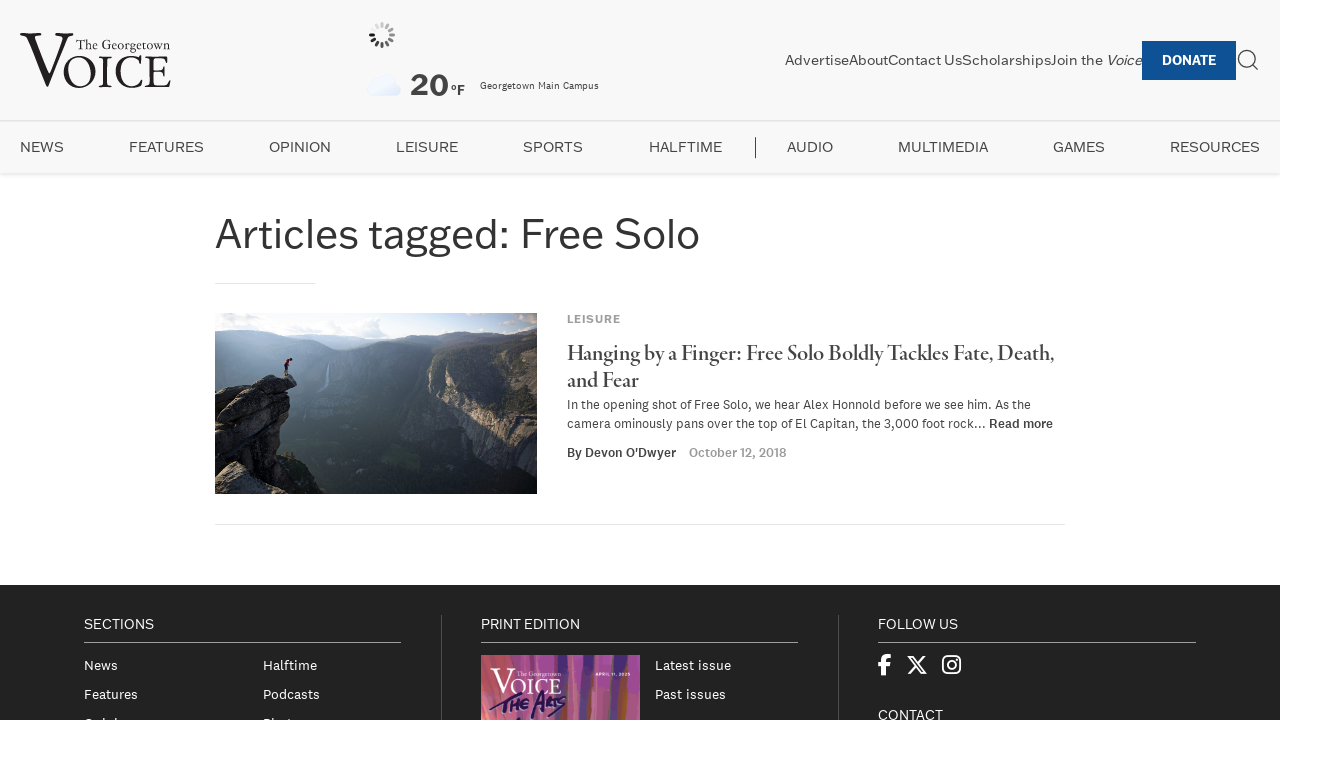

--- FILE ---
content_type: text/html; charset=UTF-8
request_url: https://georgetownvoice.com/tag/free-solo/
body_size: 9930
content:
<!DOCTYPE html>
<html lang="en-US">
<head>
    <meta charset="UTF-8">
    <meta name="viewport" content="width=device-width, initial-scale=1">
    <link rel="profile" href="https://gmpg.org/xfn/11">
    <!-- Preload Typekit CSS -->
    <link rel="preload" href="https://use.typekit.net/hkr3eqc.css" as="style">
    <link rel="stylesheet" href="https://use.typekit.net/hkr3eqc.css" media="print" onload="this.media='all'">
    <script src="https://kit.fontawesome.com/202e55d267.js" crossorigin="anonymous"></script>
    <!-- Submenu Newsletter Script -->
    <script src="https://georgetownvoice.com/wp-content/themes/the-georgetown-voice-7-22-20/js/submenu-newsletter.js" defer></script>
    <meta name='robots' content='index, follow, max-image-preview:large, max-snippet:-1, max-video-preview:-1' />

	<!-- This site is optimized with the Yoast SEO Premium plugin v25.4 (Yoast SEO v26.8) - https://yoast.com/product/yoast-seo-premium-wordpress/ -->
	<link rel="canonical" href="https://georgetownvoice.com/tag/free-solo/" />
	<meta property="og:locale" content="en_US" />
	<meta property="og:type" content="article" />
	<meta property="og:title" content="Free Solo Archives" />
	<meta property="og:url" content="https://georgetownvoice.com/tag/free-solo/" />
	<meta property="og:site_name" content="The Georgetown Voice" />
	<meta property="og:image" content="https://georgetownvoice.com/wp-content/uploads/2016/09/voice-banner.png" />
	<meta property="og:image:width" content="1524" />
	<meta property="og:image:height" content="1162" />
	<meta property="og:image:type" content="image/png" />
	<meta name="twitter:card" content="summary_large_image" />
	<meta name="twitter:site" content="@GtownVoice" />
	<script type="application/ld+json" class="yoast-schema-graph">{"@context":"https://schema.org","@graph":[{"@type":"CollectionPage","@id":"https://georgetownvoice.com/tag/free-solo/","url":"https://georgetownvoice.com/tag/free-solo/","name":"Free Solo Archives - The Georgetown Voice","isPartOf":{"@id":"https://georgetownvoice.com/#website"},"primaryImageOfPage":{"@id":"https://georgetownvoice.com/tag/free-solo/#primaryimage"},"image":{"@id":"https://georgetownvoice.com/tag/free-solo/#primaryimage"},"thumbnailUrl":"https://georgetownvoice.com/wp-content/uploads/2018/10/Free-Solo-5.jpg","inLanguage":"en-US"},{"@type":"ImageObject","inLanguage":"en-US","@id":"https://georgetownvoice.com/tag/free-solo/#primaryimage","url":"https://georgetownvoice.com/wp-content/uploads/2018/10/Free-Solo-5.jpg","contentUrl":"https://georgetownvoice.com/wp-content/uploads/2018/10/Free-Solo-5.jpg","width":2560,"height":1707},{"@type":"WebSite","@id":"https://georgetownvoice.com/#website","url":"https://georgetownvoice.com/","name":"The Georgetown Voice","description":"","potentialAction":[{"@type":"SearchAction","target":{"@type":"EntryPoint","urlTemplate":"https://georgetownvoice.com/?s={search_term_string}"},"query-input":{"@type":"PropertyValueSpecification","valueRequired":true,"valueName":"search_term_string"}}],"inLanguage":"en-US"}]}</script>
	<!-- / Yoast SEO Premium plugin. -->


<link rel='dns-prefetch' href='//www.googletagmanager.com' />
<script type="text/javascript" id="wpp-js" src="https://georgetownvoice.com/wp-content/plugins/wordpress-popular-posts/assets/js/wpp.min.js?ver=7.3.6" data-sampling="0" data-sampling-rate="100" data-api-url="https://georgetownvoice.com/wp-json/wordpress-popular-posts" data-post-id="0" data-token="17141a067b" data-lang="0" data-debug="0"></script>
		<style>
			.lazyload,
			.lazyloading {
				max-width: 100%;
			}
		</style>
		<style id='wp-img-auto-sizes-contain-inline-css' type='text/css'>
img:is([sizes=auto i],[sizes^="auto," i]){contain-intrinsic-size:3000px 1500px}
/*# sourceURL=wp-img-auto-sizes-contain-inline-css */
</style>
<link rel='stylesheet' id='wphb-1-css' href='https://georgetownvoice.com/wp-content/uploads/hummingbird-assets/4e322d21d3c378f1a00345c87aa81c6d.css' media='all' />
<link rel='stylesheet' id='wp-block-library-css' href='https://georgetownvoice.com/wp-includes/css/dist/block-library/style.min.css' media='all' />
<style id='global-styles-inline-css' type='text/css'>
:root{--wp--preset--aspect-ratio--square: 1;--wp--preset--aspect-ratio--4-3: 4/3;--wp--preset--aspect-ratio--3-4: 3/4;--wp--preset--aspect-ratio--3-2: 3/2;--wp--preset--aspect-ratio--2-3: 2/3;--wp--preset--aspect-ratio--16-9: 16/9;--wp--preset--aspect-ratio--9-16: 9/16;--wp--preset--color--black: #000000;--wp--preset--color--cyan-bluish-gray: #abb8c3;--wp--preset--color--white: #ffffff;--wp--preset--color--pale-pink: #f78da7;--wp--preset--color--vivid-red: #cf2e2e;--wp--preset--color--luminous-vivid-orange: #ff6900;--wp--preset--color--luminous-vivid-amber: #fcb900;--wp--preset--color--light-green-cyan: #7bdcb5;--wp--preset--color--vivid-green-cyan: #00d084;--wp--preset--color--pale-cyan-blue: #8ed1fc;--wp--preset--color--vivid-cyan-blue: #0693e3;--wp--preset--color--vivid-purple: #9b51e0;--wp--preset--gradient--vivid-cyan-blue-to-vivid-purple: linear-gradient(135deg,rgb(6,147,227) 0%,rgb(155,81,224) 100%);--wp--preset--gradient--light-green-cyan-to-vivid-green-cyan: linear-gradient(135deg,rgb(122,220,180) 0%,rgb(0,208,130) 100%);--wp--preset--gradient--luminous-vivid-amber-to-luminous-vivid-orange: linear-gradient(135deg,rgb(252,185,0) 0%,rgb(255,105,0) 100%);--wp--preset--gradient--luminous-vivid-orange-to-vivid-red: linear-gradient(135deg,rgb(255,105,0) 0%,rgb(207,46,46) 100%);--wp--preset--gradient--very-light-gray-to-cyan-bluish-gray: linear-gradient(135deg,rgb(238,238,238) 0%,rgb(169,184,195) 100%);--wp--preset--gradient--cool-to-warm-spectrum: linear-gradient(135deg,rgb(74,234,220) 0%,rgb(151,120,209) 20%,rgb(207,42,186) 40%,rgb(238,44,130) 60%,rgb(251,105,98) 80%,rgb(254,248,76) 100%);--wp--preset--gradient--blush-light-purple: linear-gradient(135deg,rgb(255,206,236) 0%,rgb(152,150,240) 100%);--wp--preset--gradient--blush-bordeaux: linear-gradient(135deg,rgb(254,205,165) 0%,rgb(254,45,45) 50%,rgb(107,0,62) 100%);--wp--preset--gradient--luminous-dusk: linear-gradient(135deg,rgb(255,203,112) 0%,rgb(199,81,192) 50%,rgb(65,88,208) 100%);--wp--preset--gradient--pale-ocean: linear-gradient(135deg,rgb(255,245,203) 0%,rgb(182,227,212) 50%,rgb(51,167,181) 100%);--wp--preset--gradient--electric-grass: linear-gradient(135deg,rgb(202,248,128) 0%,rgb(113,206,126) 100%);--wp--preset--gradient--midnight: linear-gradient(135deg,rgb(2,3,129) 0%,rgb(40,116,252) 100%);--wp--preset--font-size--small: 13px;--wp--preset--font-size--medium: 20px;--wp--preset--font-size--large: 36px;--wp--preset--font-size--x-large: 42px;--wp--preset--spacing--20: 0.44rem;--wp--preset--spacing--30: 0.67rem;--wp--preset--spacing--40: 1rem;--wp--preset--spacing--50: 1.5rem;--wp--preset--spacing--60: 2.25rem;--wp--preset--spacing--70: 3.38rem;--wp--preset--spacing--80: 5.06rem;--wp--preset--shadow--natural: 6px 6px 9px rgba(0, 0, 0, 0.2);--wp--preset--shadow--deep: 12px 12px 50px rgba(0, 0, 0, 0.4);--wp--preset--shadow--sharp: 6px 6px 0px rgba(0, 0, 0, 0.2);--wp--preset--shadow--outlined: 6px 6px 0px -3px rgb(255, 255, 255), 6px 6px rgb(0, 0, 0);--wp--preset--shadow--crisp: 6px 6px 0px rgb(0, 0, 0);}:where(.is-layout-flex){gap: 0.5em;}:where(.is-layout-grid){gap: 0.5em;}body .is-layout-flex{display: flex;}.is-layout-flex{flex-wrap: wrap;align-items: center;}.is-layout-flex > :is(*, div){margin: 0;}body .is-layout-grid{display: grid;}.is-layout-grid > :is(*, div){margin: 0;}:where(.wp-block-columns.is-layout-flex){gap: 2em;}:where(.wp-block-columns.is-layout-grid){gap: 2em;}:where(.wp-block-post-template.is-layout-flex){gap: 1.25em;}:where(.wp-block-post-template.is-layout-grid){gap: 1.25em;}.has-black-color{color: var(--wp--preset--color--black) !important;}.has-cyan-bluish-gray-color{color: var(--wp--preset--color--cyan-bluish-gray) !important;}.has-white-color{color: var(--wp--preset--color--white) !important;}.has-pale-pink-color{color: var(--wp--preset--color--pale-pink) !important;}.has-vivid-red-color{color: var(--wp--preset--color--vivid-red) !important;}.has-luminous-vivid-orange-color{color: var(--wp--preset--color--luminous-vivid-orange) !important;}.has-luminous-vivid-amber-color{color: var(--wp--preset--color--luminous-vivid-amber) !important;}.has-light-green-cyan-color{color: var(--wp--preset--color--light-green-cyan) !important;}.has-vivid-green-cyan-color{color: var(--wp--preset--color--vivid-green-cyan) !important;}.has-pale-cyan-blue-color{color: var(--wp--preset--color--pale-cyan-blue) !important;}.has-vivid-cyan-blue-color{color: var(--wp--preset--color--vivid-cyan-blue) !important;}.has-vivid-purple-color{color: var(--wp--preset--color--vivid-purple) !important;}.has-black-background-color{background-color: var(--wp--preset--color--black) !important;}.has-cyan-bluish-gray-background-color{background-color: var(--wp--preset--color--cyan-bluish-gray) !important;}.has-white-background-color{background-color: var(--wp--preset--color--white) !important;}.has-pale-pink-background-color{background-color: var(--wp--preset--color--pale-pink) !important;}.has-vivid-red-background-color{background-color: var(--wp--preset--color--vivid-red) !important;}.has-luminous-vivid-orange-background-color{background-color: var(--wp--preset--color--luminous-vivid-orange) !important;}.has-luminous-vivid-amber-background-color{background-color: var(--wp--preset--color--luminous-vivid-amber) !important;}.has-light-green-cyan-background-color{background-color: var(--wp--preset--color--light-green-cyan) !important;}.has-vivid-green-cyan-background-color{background-color: var(--wp--preset--color--vivid-green-cyan) !important;}.has-pale-cyan-blue-background-color{background-color: var(--wp--preset--color--pale-cyan-blue) !important;}.has-vivid-cyan-blue-background-color{background-color: var(--wp--preset--color--vivid-cyan-blue) !important;}.has-vivid-purple-background-color{background-color: var(--wp--preset--color--vivid-purple) !important;}.has-black-border-color{border-color: var(--wp--preset--color--black) !important;}.has-cyan-bluish-gray-border-color{border-color: var(--wp--preset--color--cyan-bluish-gray) !important;}.has-white-border-color{border-color: var(--wp--preset--color--white) !important;}.has-pale-pink-border-color{border-color: var(--wp--preset--color--pale-pink) !important;}.has-vivid-red-border-color{border-color: var(--wp--preset--color--vivid-red) !important;}.has-luminous-vivid-orange-border-color{border-color: var(--wp--preset--color--luminous-vivid-orange) !important;}.has-luminous-vivid-amber-border-color{border-color: var(--wp--preset--color--luminous-vivid-amber) !important;}.has-light-green-cyan-border-color{border-color: var(--wp--preset--color--light-green-cyan) !important;}.has-vivid-green-cyan-border-color{border-color: var(--wp--preset--color--vivid-green-cyan) !important;}.has-pale-cyan-blue-border-color{border-color: var(--wp--preset--color--pale-cyan-blue) !important;}.has-vivid-cyan-blue-border-color{border-color: var(--wp--preset--color--vivid-cyan-blue) !important;}.has-vivid-purple-border-color{border-color: var(--wp--preset--color--vivid-purple) !important;}.has-vivid-cyan-blue-to-vivid-purple-gradient-background{background: var(--wp--preset--gradient--vivid-cyan-blue-to-vivid-purple) !important;}.has-light-green-cyan-to-vivid-green-cyan-gradient-background{background: var(--wp--preset--gradient--light-green-cyan-to-vivid-green-cyan) !important;}.has-luminous-vivid-amber-to-luminous-vivid-orange-gradient-background{background: var(--wp--preset--gradient--luminous-vivid-amber-to-luminous-vivid-orange) !important;}.has-luminous-vivid-orange-to-vivid-red-gradient-background{background: var(--wp--preset--gradient--luminous-vivid-orange-to-vivid-red) !important;}.has-very-light-gray-to-cyan-bluish-gray-gradient-background{background: var(--wp--preset--gradient--very-light-gray-to-cyan-bluish-gray) !important;}.has-cool-to-warm-spectrum-gradient-background{background: var(--wp--preset--gradient--cool-to-warm-spectrum) !important;}.has-blush-light-purple-gradient-background{background: var(--wp--preset--gradient--blush-light-purple) !important;}.has-blush-bordeaux-gradient-background{background: var(--wp--preset--gradient--blush-bordeaux) !important;}.has-luminous-dusk-gradient-background{background: var(--wp--preset--gradient--luminous-dusk) !important;}.has-pale-ocean-gradient-background{background: var(--wp--preset--gradient--pale-ocean) !important;}.has-electric-grass-gradient-background{background: var(--wp--preset--gradient--electric-grass) !important;}.has-midnight-gradient-background{background: var(--wp--preset--gradient--midnight) !important;}.has-small-font-size{font-size: var(--wp--preset--font-size--small) !important;}.has-medium-font-size{font-size: var(--wp--preset--font-size--medium) !important;}.has-large-font-size{font-size: var(--wp--preset--font-size--large) !important;}.has-x-large-font-size{font-size: var(--wp--preset--font-size--x-large) !important;}
/*# sourceURL=global-styles-inline-css */
</style>

<style id='classic-theme-styles-inline-css' type='text/css'>
/*! This file is auto-generated */
.wp-block-button__link{color:#fff;background-color:#32373c;border-radius:9999px;box-shadow:none;text-decoration:none;padding:calc(.667em + 2px) calc(1.333em + 2px);font-size:1.125em}.wp-block-file__button{background:#32373c;color:#fff;text-decoration:none}
/*# sourceURL=/wp-includes/css/classic-themes.min.css */
</style>
<link rel='stylesheet' id='ctf_styles-css' href='https://georgetownvoice.com/wp-content/plugins/custom-twitter-feeds-pro/css/ctf-styles.min.css' media='all' />
<link rel='stylesheet' id='normalize-css' href='https://georgetownvoice.com/wp-content/themes/the-georgetown-voice-7-22-20/normalize.css' media='all' />
<link rel='stylesheet' id='uikit-css' href='https://georgetownvoice.com/wp-content/themes/the-georgetown-voice-7-22-20/css/uikit.css' media='all' />
<link rel='stylesheet' id='html5blank-css' href='https://georgetownvoice.com/wp-content/themes/the-georgetown-voice-7-22-20/style.css' media='all' />
<link rel='stylesheet' id='wphb-2-css' href='https://georgetownvoice.com/wp-content/uploads/hummingbird-assets/04efa030812dcebdec29bbd8b4d69ad8.css' media='all' />
<script type="text/javascript" src="https://georgetownvoice.com/wp-includes/js/jquery/jquery.min.js" id="jquery-core-js"></script>
<script type="text/javascript" src="https://georgetownvoice.com/wp-includes/js/jquery/jquery-migrate.min.js" id="jquery-migrate-js"></script>

<!-- Google tag (gtag.js) snippet added by Site Kit -->
<!-- Google Analytics snippet added by Site Kit -->
<script type="text/javascript" src="https://www.googletagmanager.com/gtag/js?id=GT-KVHVZFG" id="google_gtagjs-js" async></script>
<script type="text/javascript" id="google_gtagjs-js-after">
/* <![CDATA[ */
window.dataLayer = window.dataLayer || [];function gtag(){dataLayer.push(arguments);}
gtag("set","linker",{"domains":["georgetownvoice.com"]});
gtag("js", new Date());
gtag("set", "developer_id.dZTNiMT", true);
gtag("config", "GT-KVHVZFG");
//# sourceURL=google_gtagjs-js-after
/* ]]> */
</script>
<link rel="https://api.w.org/" href="https://georgetownvoice.com/wp-json/" /><link rel="alternate" title="JSON" type="application/json" href="https://georgetownvoice.com/wp-json/wp/v2/tags/10392" /><meta name="generator" content="Site Kit by Google 1.170.0" /><script>
    // Block presence of other buttons
    window.__Marker = {};
    </script><style id="mystickymenu" type="text/css">#mysticky-nav { width:100%; position: static; }#mysticky-nav.wrapfixed { position:fixed; left: 0px; margin-top:0px;  z-index: 99990; -webkit-transition: 0s; -moz-transition: 0s; -o-transition: 0s; transition: 0s; -ms-filter:"progid:DXImageTransform.Microsoft.Alpha(Opacity=100)"; filter: alpha(opacity=100); opacity:1; background-color: ;}#mysticky-nav.wrapfixed .myfixed{ background-color: ; position: relative;top: auto;left: auto;right: auto;}</style>			<style type="text/css">
																															</style>
			            <script type="text/javascript"><!--
                                function powerpress_pinw(pinw_url){window.open(pinw_url, 'PowerPressPlayer','toolbar=0,status=0,resizable=1,width=460,height=320');	return false;}
                //-->

                // tabnab protection
                window.addEventListener('load', function () {
                    // make all links have rel="noopener noreferrer"
                    document.querySelectorAll('a[target="_blank"]').forEach(link => {
                        link.setAttribute('rel', 'noopener noreferrer');
                    });
                });
            </script>
                        <style id="wpp-loading-animation-styles">@-webkit-keyframes bgslide{from{background-position-x:0}to{background-position-x:-200%}}@keyframes bgslide{from{background-position-x:0}to{background-position-x:-200%}}.wpp-widget-block-placeholder,.wpp-shortcode-placeholder{margin:0 auto;width:60px;height:3px;background:#dd3737;background:linear-gradient(90deg,#dd3737 0%,#571313 10%,#dd3737 100%);background-size:200% auto;border-radius:3px;-webkit-animation:bgslide 1s infinite linear;animation:bgslide 1s infinite linear}</style>
            		<script>
			document.documentElement.className = document.documentElement.className.replace('no-js', 'js');
		</script>
				<style>
			.no-js img.lazyload {
				display: none;
			}

			figure.wp-block-image img.lazyloading {
				min-width: 150px;
			}

			.lazyload,
			.lazyloading {
				--smush-placeholder-width: 100px;
				--smush-placeholder-aspect-ratio: 1/1;
				width: var(--smush-image-width, var(--smush-placeholder-width)) !important;
				aspect-ratio: var(--smush-image-aspect-ratio, var(--smush-placeholder-aspect-ratio)) !important;
			}

						.lazyload, .lazyloading {
				opacity: 0;
			}

			.lazyloaded {
				opacity: 1;
				transition: opacity 400ms;
				transition-delay: 0ms;
			}

					</style>
		
<!-- Google AdSense meta tags added by Site Kit -->
<meta name="google-adsense-platform-account" content="ca-host-pub-2644536267352236">
<meta name="google-adsense-platform-domain" content="sitekit.withgoogle.com">
<!-- End Google AdSense meta tags added by Site Kit -->
<link rel="icon" href="https://georgetownvoice.com/wp-content/uploads/2020/07/cropped-icon-05-150x150.png" sizes="32x32" />
<link rel="icon" href="https://georgetownvoice.com/wp-content/uploads/2020/07/cropped-icon-05-300x300.png" sizes="192x192" />
<link rel="apple-touch-icon" href="https://georgetownvoice.com/wp-content/uploads/2020/07/cropped-icon-05-300x300.png" />
<meta name="msapplication-TileImage" content="https://georgetownvoice.com/wp-content/uploads/2020/07/cropped-icon-05-300x300.png" />
</head>

<body class="archive tag tag-free-solo tag-10392 wp-theme-the-georgetown-voice-7-22-20">
<div id="page" class="site">
    <a class="skip-link screen-reader-text" href="#primary">Skip to content</a>

    <div id="headline-ad"></div>

    <header id="masthead" class="site-header-2025">
        <div class="header-top">
            <div class="site-branding">
                <!-- Preload logo -->
                <link rel="preload" as="image" href="https://georgetownvoice.com/wp-content/themes/the-georgetown-voice-7-22-20/img/logo.svg">
                <a href="https://georgetownvoice.com/" class="logo-link">
                    <img src="https://georgetownvoice.com/wp-content/themes/the-georgetown-voice-7-22-20/img/logo.svg" alt="The Georgetown Voice" class="logo-img" width="200" height="50" loading="lazy">
                </a>
            </div>

                        <div class="weather-widget">
                <div id="splw-location-weather-230358" class="splw-main-wrapper horizontal" data-shortcode-id="230358">
		<div id="lw-preloader-230358" class="lw-preloader">
			<img src="https://georgetownvoice.com/wp-content/plugins/location-weather/assets/images/spinner.svg" class="skip-lazy"  alt="loader-image" width="50" height="50"/>
		</div>
			<!-- section title html area start -->
<!-- section area end -->
	<div class="splw-lite-wrapper lw-preloader-wrapper">
		<div class="splw-lite-templates-body">
			<div class="lw-current-data-area"><div class="splw-lite-header">
	<div class="splw-lite-header-title-wrapper">
				<div class="splw-lite-header-title">
			Georgetown Main Campus		</div>
		<!-- area end -->
		<!-- Current Date Time area start -->
		<!-- date time area end -->
	</div>
</div>
<!-- full area end -->
<div class="splw-lite-current-temp">
	<div class="splw-cur-temp">
		<!-- weather icon html area start -->
					<img decoding="async" src="https://georgetownvoice.com/wp-content/plugins/location-weather/assets/images/icons/weather-icons/03n.svg" class="splw-weather-icon" alt="temperature icon" width="58" height="58" loading="lazy">
		<!-- weather icon html area end -->
		<!-- weather current temperature html area start -->
					<span class="cur-temp"> 
				<span class="current-temperature">20</span><span class="temperature-scale">°F</span>			</span>
		<!-- temperature html area end -->
	</div>
</div>
	<div class="splw-lite-desc">
		scattered clouds	</div>
</div>		</div>
				<!-- weather detailed and updated html area start -->
	<div class="lw-footer">
	<!-- weather detailed and updated html area end -->
<!-- weather attribute html area start -->
		<div class="splw-weather-attribution">
					Weather from OpenWeatherMap			</div>
<!-- weather attribute html area end -->
</div>
<!-- weather attribute html area end -->
	</div>
</div>
            </div>

            <div class="header-nav-container">
                <!-- Cache navigation menus -->
                                <nav id="top-navigation" class="top-navigation">
                    <ul id="top-menu-2025" class="top-menu"><li id="menu-item-230328" class="menu-item menu-item-type-post_type menu-item-object-page menu-item-230328"><a href="https://georgetownvoice.com/advertise/">Advertise</a></li>
<li id="menu-item-230327" class="menu-item menu-item-type-post_type menu-item-object-page menu-item-230327"><a href="https://georgetownvoice.com/about-the-voice/">About</a></li>
<li id="menu-item-230329" class="menu-item menu-item-type-post_type menu-item-object-page menu-item-230329"><a href="https://georgetownvoice.com/contact/">Contact Us</a></li>
<li id="menu-item-230331" class="menu-item menu-item-type-post_type menu-item-object-page menu-item-230331"><a href="https://georgetownvoice.com/scholarships/">Scholarships</a></li>
<li id="menu-item-230330" class="menu-item menu-item-type-post_type menu-item-object-page menu-item-230330"><a href="https://georgetownvoice.com/recruitment/">Join the <em>Voice</em></a></li>
<li id="menu-item-230332" class="menu-item menu-item-type-custom menu-item-object-custom menu-item-230332"><a href="https://secure.advancement.georgetown.edu/s/1686/18/giving.aspx?sid=1686&#038;gid=4&#038;pgid=3975&#038;cid=5816&#038;dids=363.29.144&#038;bledit=1&#038;sort=1&#038;unit=0&#038;appealcode=25HW007413">Donate</a></li>
</ul>                </nav>

                <!-- Search Widget Area -->
                <div class="search-widget">
                    <div class="search-toggle-white search-white uk-flex uk-flex-middle uk-width-5-6" hidden>
                        <!-- search -->
<form class="search uk-flex uk-width-1-1" method="get" action="https://georgetownvoice.com" role="search">
	<input class="search-input uk-width-1-1" type="search" name="s" placeholder="Search The Georgetown Voice..." autofocus>
	<!-- <button class="search-submit uk-button uk-button-default" type="submit" role="button"></button> -->
</form>
<!-- /search -->
                        <hr class="uk-margin-remove">
                    </div>
                    <!-- open search -->
                    <div class="search-toggle-white menu-search" uk-toggle="target: .search-toggle-white">
                        <a href="#" class="uk-visible@s" uk-icon="icon: search; ratio: 1.2"></a>
                    </div>
                    <!-- close search -->
                    <div class="search-toggle-white menu-search" uk-toggle="target: .search-toggle-white" hidden>
                        <a href="#" uk-icon="icon: close; ratio: 1.2"></a>
                    </div>
                </div>
                
                <!-- Mobile Menu Toggle -->
                <div class="mobile-menu-toggle uk-hidden@m">
                    <button id="mobile-menu-button" aria-label="Toggle mobile menu">
                        <span class="toggle-bar"></span>
                        <span class="toggle-bar"></span>
                        <span class="toggle-bar"></span>
                    </button>
                </div>
            </div>
        </div>
        <hr class="uk-margin-remove">
        <!-- Secondary Navigation -->
                <nav id="secondary-navigation" class="secondary-navigation">
            <ul id="secondary-menu-2025" class="secondary-menu"><li id="menu-item-230333" class="menu-item menu-item-type-taxonomy menu-item-object-category menu-item-has-children menu-item-230333"><a href="https://georgetownvoice.com/section/news/">News</a>
<ul class="sub-menu">
	<li id="menu-item-230401" class="menu-item menu-item-type-taxonomy menu-item-object-category menu-item-230401"><a href="https://georgetownvoice.com/section/news/dc-news/">DC</a></li>
	<li id="menu-item-230400" class="menu-item menu-item-type-taxonomy menu-item-object-category menu-item-230400"><a href="https://georgetownvoice.com/section/news/gusa-news-brief/">GUSA</a></li>
	<li id="menu-item-235194" class="menu-item menu-item-type-taxonomy menu-item-object-category menu-item-235194"><a href="https://georgetownvoice.com/section/news/georgetown-explained/">Georgetown Explained</a></li>
</ul>
</li>
<li id="menu-item-230336" class="menu-item menu-item-type-taxonomy menu-item-object-category menu-item-230336"><a href="https://georgetownvoice.com/section/features/">Features</a></li>
<li id="menu-item-230337" class="menu-item menu-item-type-taxonomy menu-item-object-category menu-item-has-children menu-item-230337"><a href="https://georgetownvoice.com/section/opinion/">Opinion</a>
<ul class="sub-menu">
	<li id="menu-item-231932" class="menu-item menu-item-type-taxonomy menu-item-object-category menu-item-231932"><a href="https://georgetownvoice.com/section/opinion/voices/">Voices</a></li>
	<li id="menu-item-231295" class="menu-item menu-item-type-taxonomy menu-item-object-category menu-item-231295"><a href="https://georgetownvoice.com/section/opinion/columns/">Columns</a></li>
	<li id="menu-item-231296" class="menu-item menu-item-type-taxonomy menu-item-object-category menu-item-231296"><a href="https://georgetownvoice.com/section/opinion/editorials/">Editorials</a></li>
	<li id="menu-item-231297" class="menu-item menu-item-type-taxonomy menu-item-object-category menu-item-231297"><a href="https://georgetownvoice.com/section/opinion/letters-to-the-editor/">Letters to the Editor</a></li>
	<li id="menu-item-231298" class="menu-item menu-item-type-taxonomy menu-item-object-category menu-item-231298"><a href="https://georgetownvoice.com/section/from-the-editor/">From the Editor</a></li>
</ul>
</li>
<li id="menu-item-230334" class="menu-item menu-item-type-taxonomy menu-item-object-category menu-item-has-children menu-item-230334"><a href="https://georgetownvoice.com/section/leisure/">Leisure</a>
<ul class="sub-menu">
	<li id="menu-item-231299" class="menu-item menu-item-type-taxonomy menu-item-object-category menu-item-231299"><a href="https://georgetownvoice.com/section/leisure/in-the-district/">In the District</a></li>
	<li id="menu-item-231300" class="menu-item menu-item-type-taxonomy menu-item-object-category menu-item-231300"><a href="https://georgetownvoice.com/section/leisure/movies/">Movies</a></li>
	<li id="menu-item-231301" class="menu-item menu-item-type-taxonomy menu-item-object-category menu-item-231301"><a href="https://georgetownvoice.com/section/leisure/music/">Music</a></li>
	<li id="menu-item-231302" class="menu-item menu-item-type-taxonomy menu-item-object-category menu-item-231302"><a href="https://georgetownvoice.com/section/leisure/books/">Books</a></li>
</ul>
</li>
<li id="menu-item-230335" class="menu-item menu-item-type-taxonomy menu-item-object-category current-post-ancestor current-menu-parent current-post-parent menu-item-230335"><a href="https://georgetownvoice.com/section/sports/">Sports</a></li>
<li id="menu-item-230338" class="menu-item menu-item-type-taxonomy menu-item-object-category menu-item-has-children menu-item-230338"><a href="https://georgetownvoice.com/section/halftime/">Halftime</a>
<ul class="sub-menu">
	<li id="menu-item-231303" class="menu-item menu-item-type-taxonomy menu-item-object-category menu-item-231303"><a href="https://georgetownvoice.com/section/halftime/halftime-leisure/">Halftime Leisure</a></li>
	<li id="menu-item-231304" class="menu-item menu-item-type-taxonomy menu-item-object-category menu-item-231304"><a href="https://georgetownvoice.com/section/halftime/halftime-sports/">Halftime Sports</a></li>
	<li id="menu-item-231305" class="menu-item menu-item-type-taxonomy menu-item-object-category menu-item-231305"><a href="https://georgetownvoice.com/section/news/ht-news/">Halftime News</a></li>
</ul>
</li>
<li id="menu-item-231306" class="menu-item menu-item-type-taxonomy menu-item-object-category menu-item-has-children menu-item-231306"><a href="https://georgetownvoice.com/section/podcasts/">Audio</a>
<ul class="sub-menu">
	<li id="menu-item-231307" class="menu-item menu-item-type-taxonomy menu-item-object-category menu-item-231307"><a href="https://georgetownvoice.com/section/podcasts/postpitch/">Post Pitch</a></li>
	<li id="menu-item-231308" class="menu-item menu-item-type-taxonomy menu-item-object-category menu-item-231308"><a href="https://georgetownvoice.com/section/podcasts/thanks-for-asking/">Thanks for Asking</a></li>
	<li id="menu-item-231309" class="menu-item menu-item-type-taxonomy menu-item-object-category menu-item-231309"><a href="https://georgetownvoice.com/section/podcasts/guq-speaks/">GUQ Speaks</a></li>
	<li id="menu-item-231310" class="menu-item menu-item-type-taxonomy menu-item-object-category menu-item-231310"><a href="https://georgetownvoice.com/section/archived-podcasts/">Archived Podcasts</a></li>
</ul>
</li>
<li id="menu-item-230339" class="menu-item menu-item-type-taxonomy menu-item-object-category menu-item-has-children menu-item-230339"><a href="https://georgetownvoice.com/section/multimedia/">Multimedia</a>
<ul class="sub-menu">
	<li id="menu-item-231311" class="menu-item menu-item-type-taxonomy menu-item-object-category menu-item-231311"><a href="https://georgetownvoice.com/section/photography/">Photo</a></li>
</ul>
</li>
<li id="menu-item-230340" class="menu-item menu-item-type-taxonomy menu-item-object-category menu-item-230340"><a href="https://georgetownvoice.com/section/games/">Games</a></li>
<li id="menu-item-230341" class="menu-item menu-item-type-taxonomy menu-item-object-category menu-item-has-children menu-item-230341"><a href="https://georgetownvoice.com/section/resources/">Resources</a>
<ul class="sub-menu">
	<li id="menu-item-231312" class="menu-item menu-item-type-taxonomy menu-item-object-category menu-item-231312"><a href="https://georgetownvoice.com/section/news/georgetown-explained/">Georgetown Explained</a></li>
</ul>
</li>
</ul>        </nav>
    </header><!-- #masthead -->
    
    <!-- Mobile Menu -->
    <div id="mobile-menu-2025" class="mobile-menu-container">
        <div class="mobile-menu-wrapper">
            <div class="mobile-menu-header">
                <div class="mobile-menu-close">
                    <button id="mobile-menu-close-button" aria-label="Close mobile menu">
                        <i class="fas fa-times"></i>
                    </button>
                </div>
            </div>
            <div class="mobile-menu-body uk-padding-small">
                <div class="uk-grid-divider uk-child-width-expand@l" uk-grid>
                    <div class="uk-hidden@s">
                        <ul class="uk-nav uk-nav-default">
                            <li class="uk-margin-top">
                                <!-- search -->
                                <form class="search uk-flex uk-width-1-1" method="get" action="https://georgetownvoice.com" role="search">
                                    <input class="search-input uk-width-1-1" type="search" name="s" placeholder="Search The Georgetown Voice...">
                                </form>
                                <!-- /search -->
                            </li>
                        </ul>
                    </div>
                    <div class="uk-column-1-2 uk-column-divider">
                        <div class=""><ul class="uk-nav uk-nav-default"><li class="uk-nav-header sans-bold uk-column-span uk-padding-remove-top">Sections</li><li id="menu-item-230333" class="menu-item menu-item-type-taxonomy menu-item-object-category menu-item-has-children menu-item-230333"><a href="https://georgetownvoice.com/section/news/">News</a>
<ul class="sub-menu">
	<li id="menu-item-230401" class="menu-item menu-item-type-taxonomy menu-item-object-category menu-item-230401"><a href="https://georgetownvoice.com/section/news/dc-news/">DC</a></li>
	<li id="menu-item-230400" class="menu-item menu-item-type-taxonomy menu-item-object-category menu-item-230400"><a href="https://georgetownvoice.com/section/news/gusa-news-brief/">GUSA</a></li>
	<li id="menu-item-235194" class="menu-item menu-item-type-taxonomy menu-item-object-category menu-item-235194"><a href="https://georgetownvoice.com/section/news/georgetown-explained/">Georgetown Explained</a></li>
</ul>
</li>
<li id="menu-item-230336" class="menu-item menu-item-type-taxonomy menu-item-object-category menu-item-230336"><a href="https://georgetownvoice.com/section/features/">Features</a></li>
<li id="menu-item-230337" class="menu-item menu-item-type-taxonomy menu-item-object-category menu-item-has-children menu-item-230337"><a href="https://georgetownvoice.com/section/opinion/">Opinion</a>
<ul class="sub-menu">
	<li id="menu-item-231932" class="menu-item menu-item-type-taxonomy menu-item-object-category menu-item-231932"><a href="https://georgetownvoice.com/section/opinion/voices/">Voices</a></li>
	<li id="menu-item-231295" class="menu-item menu-item-type-taxonomy menu-item-object-category menu-item-231295"><a href="https://georgetownvoice.com/section/opinion/columns/">Columns</a></li>
	<li id="menu-item-231296" class="menu-item menu-item-type-taxonomy menu-item-object-category menu-item-231296"><a href="https://georgetownvoice.com/section/opinion/editorials/">Editorials</a></li>
	<li id="menu-item-231297" class="menu-item menu-item-type-taxonomy menu-item-object-category menu-item-231297"><a href="https://georgetownvoice.com/section/opinion/letters-to-the-editor/">Letters to the Editor</a></li>
	<li id="menu-item-231298" class="menu-item menu-item-type-taxonomy menu-item-object-category menu-item-231298"><a href="https://georgetownvoice.com/section/from-the-editor/">From the Editor</a></li>
</ul>
</li>
<li id="menu-item-230334" class="menu-item menu-item-type-taxonomy menu-item-object-category menu-item-has-children menu-item-230334"><a href="https://georgetownvoice.com/section/leisure/">Leisure</a>
<ul class="sub-menu">
	<li id="menu-item-231299" class="menu-item menu-item-type-taxonomy menu-item-object-category menu-item-231299"><a href="https://georgetownvoice.com/section/leisure/in-the-district/">In the District</a></li>
	<li id="menu-item-231300" class="menu-item menu-item-type-taxonomy menu-item-object-category menu-item-231300"><a href="https://georgetownvoice.com/section/leisure/movies/">Movies</a></li>
	<li id="menu-item-231301" class="menu-item menu-item-type-taxonomy menu-item-object-category menu-item-231301"><a href="https://georgetownvoice.com/section/leisure/music/">Music</a></li>
	<li id="menu-item-231302" class="menu-item menu-item-type-taxonomy menu-item-object-category menu-item-231302"><a href="https://georgetownvoice.com/section/leisure/books/">Books</a></li>
</ul>
</li>
<li id="menu-item-230335" class="menu-item menu-item-type-taxonomy menu-item-object-category menu-item-230335"><a href="https://georgetownvoice.com/section/sports/">Sports</a></li>
<li id="menu-item-230338" class="menu-item menu-item-type-taxonomy menu-item-object-category menu-item-has-children menu-item-230338"><a href="https://georgetownvoice.com/section/halftime/">Halftime</a>
<ul class="sub-menu">
	<li id="menu-item-231303" class="menu-item menu-item-type-taxonomy menu-item-object-category menu-item-231303"><a href="https://georgetownvoice.com/section/halftime/halftime-leisure/">Halftime Leisure</a></li>
	<li id="menu-item-231304" class="menu-item menu-item-type-taxonomy menu-item-object-category menu-item-231304"><a href="https://georgetownvoice.com/section/halftime/halftime-sports/">Halftime Sports</a></li>
	<li id="menu-item-231305" class="menu-item menu-item-type-taxonomy menu-item-object-category menu-item-231305"><a href="https://georgetownvoice.com/section/news/ht-news/">Halftime News</a></li>
</ul>
</li>
<li id="menu-item-231306" class="menu-item menu-item-type-taxonomy menu-item-object-category menu-item-has-children menu-item-231306"><a href="https://georgetownvoice.com/section/podcasts/">Audio</a>
<ul class="sub-menu">
	<li id="menu-item-231307" class="menu-item menu-item-type-taxonomy menu-item-object-category menu-item-231307"><a href="https://georgetownvoice.com/section/podcasts/postpitch/">Post Pitch</a></li>
	<li id="menu-item-231308" class="menu-item menu-item-type-taxonomy menu-item-object-category menu-item-231308"><a href="https://georgetownvoice.com/section/podcasts/thanks-for-asking/">Thanks for Asking</a></li>
	<li id="menu-item-231309" class="menu-item menu-item-type-taxonomy menu-item-object-category menu-item-231309"><a href="https://georgetownvoice.com/section/podcasts/guq-speaks/">GUQ Speaks</a></li>
	<li id="menu-item-231310" class="menu-item menu-item-type-taxonomy menu-item-object-category menu-item-231310"><a href="https://georgetownvoice.com/section/archived-podcasts/">Archived Podcasts</a></li>
</ul>
</li>
<li id="menu-item-230339" class="menu-item menu-item-type-taxonomy menu-item-object-category menu-item-has-children menu-item-230339"><a href="https://georgetownvoice.com/section/multimedia/">Multimedia</a>
<ul class="sub-menu">
	<li id="menu-item-231311" class="menu-item menu-item-type-taxonomy menu-item-object-category menu-item-231311"><a href="https://georgetownvoice.com/section/photography/">Photo</a></li>
</ul>
</li>
<li id="menu-item-230340" class="menu-item menu-item-type-taxonomy menu-item-object-category menu-item-230340"><a href="https://georgetownvoice.com/section/games/">Games</a></li>
<li id="menu-item-230341" class="menu-item menu-item-type-taxonomy menu-item-object-category menu-item-has-children menu-item-230341"><a href="https://georgetownvoice.com/section/resources/">Resources</a>
<ul class="sub-menu">
	<li id="menu-item-231312" class="menu-item menu-item-type-taxonomy menu-item-object-category menu-item-231312"><a href="https://georgetownvoice.com/section/news/georgetown-explained/">Georgetown Explained</a></li>
</ul>
</li>
</ul></div>                    </div>
                    <div class="uk-column-1-2 uk-column-divider">
                        <div class=""><ul class="uk-nav uk-nav-default"><li class="uk-nav-header sans-bold uk-column-span uk-padding-remove-top">About</li><li id="menu-item-230328" class="menu-item menu-item-type-post_type menu-item-object-page menu-item-230328"><a href="https://georgetownvoice.com/advertise/">Advertise</a></li>
<li id="menu-item-230327" class="menu-item menu-item-type-post_type menu-item-object-page menu-item-230327"><a href="https://georgetownvoice.com/about-the-voice/">About</a></li>
<li id="menu-item-230329" class="menu-item menu-item-type-post_type menu-item-object-page menu-item-230329"><a href="https://georgetownvoice.com/contact/">Contact Us</a></li>
<li id="menu-item-230331" class="menu-item menu-item-type-post_type menu-item-object-page menu-item-230331"><a href="https://georgetownvoice.com/scholarships/">Scholarships</a></li>
<li id="menu-item-230330" class="menu-item menu-item-type-post_type menu-item-object-page menu-item-230330"><a href="https://georgetownvoice.com/recruitment/">Join the <em>Voice</em></a></li>
<li id="menu-item-230332" class="menu-item menu-item-type-custom menu-item-object-custom menu-item-230332"><a href="https://secure.advancement.georgetown.edu/s/1686/18/giving.aspx?sid=1686&#038;gid=4&#038;pgid=3975&#038;cid=5816&#038;dids=363.29.144&#038;bledit=1&#038;sort=1&#038;unit=0&#038;appealcode=25HW007413">Donate</a></li>
</ul></div>                    </div>
                    <div class="uk-column-1-2 uk-column-divider">
                        <!-- Newsletter Section in Mobile Menu -->
                        <div class="mobile-menu-newsletter">
                            <ul class="uk-nav uk-nav-default">
                                <li class="uk-nav-header sans-bold uk-column-span uk-padding-remove-top">Newsletter</li>
                                <li>
                                    <div class="newsletter-content-mobile">
                                        <p>Get the latest updates straight to your inbox</p>
                                        <a href="https://mail.georgetownvoice.com" class="uk-button uk-button-default">
                                            <i class="fas fa-plus"></i> Subscribe
                                        </a>
                                    </div>
                                </li>
                            </ul>
                        </div>
                    </div>
                    <div class="uk-margin-medium-bottom">
                        <ul class="uk-nav uk-nav-default">
                            <li class="uk-nav-header sans-bold uk-padding-remove-top">
                                Follow us
                            </li>
                            <div class="uk-margin-small-top">
                                <a href="https://www.facebook.com/TheGeorgetownVoice" class="uk-margin-small-right uk-icon-button uk-icon-button-large" uk-icon="icon: facebook; ratio: 1"></a>
                                <a href="https://twitter.com/GtownVoice" class="uk-margin-small-right uk-icon-button uk-icon-button-large" uk-icon="icon: twitter; ratio: 1"></a>
                                <a href="https://www.instagram.com/georgetownvoice/" class="uk-icon-button uk-icon-button-large" uk-icon="icon: instagram; ratio: 1"></a>
                            </div>
                        </ul>
                    </div>
                </div>
            </div>
        </div>
    </div>
	<main role="main" class="main-small uk-width-2-3@m">
		<!-- section -->
		<section>

			<h1 class="sans">Articles tagged: <span class="sans-bold">Free Solo</span></h1>
			<hr class="uk-divider-small uk-margin-medium">
			
			<div class="uk-grid-divider uk-grid-medium uk-flex" uk-grid>

			<!--loop-->
				
			
				<div class="uk-width-1-1@s">
			    	<div class="uk-grid uk-grid-column-medium uk-grid-row-small uk-flex" class="post-97909 post type-post status-publish format-standard has-post-thumbnail hentry category-leisure tag-alex-honnold tag-free-solo tag-national-geographic" id="post-97909" uk-grid>	
			    		<div class="uk-width-2-5@s">
							<div class="aspect-image-container uk-cover-container">
								<a href="https://georgetownvoice.com/2018/10/12/hanging-by-a-finger-free-solo-boldly-tackles-fate-death-and-fear/">
						    		<img src="https://georgetownvoice.com/wp-content/uploads/2018/10/Free-Solo-5.jpg" alt="" uk-cover loading="lazy">
						    	</a>
							</div>
						</div>
			    		<div class="uk-width-expand@s">
			    			<!-- section -->
							<p class="article-section-title">							
								    <a class="" href="https://georgetownvoice.com/section/leisure/">
        Leisure    </a>
							</p>

							<!-- title -->
						    <h2 class="article-headline-2 serif">
						    	<a href="https://georgetownvoice.com/2018/10/12/hanging-by-a-finger-free-solo-boldly-tackles-fate-death-and-fear/">
						    		Hanging by a Finger: <i>Free Solo</i> Boldly Tackles Fate, Death, and Fear 						    	</a>
						    </h2>

						    <!-- excerpt -->
						    <p class="article-dec">
						    	In the opening shot of Free Solo, we hear Alex Honnold before we see him. As the camera ominously pans over the top of El Capitan, the 3,000 foot rock... <a class="view-article uk-text-bold" href="https://georgetownvoice.com/2018/10/12/hanging-by-a-finger-free-solo-boldly-tackles-fate-death-and-fear/">Read more</a>						    </p>

						    <!-- byline -->
						    <p class="article-author uk-text-bold">
						    	By 
<a href="https://georgetownvoice.com/author/devon-o-dwyer/" title="Posts by Devon O&#039;Dwyer" class="author url fn" rel="author">Devon O&#039;Dwyer</a>						    	<span class="uk-text-muted uk-margin-small-left">
						    		October 12, 2018
						    	</span>
						    </p>
						</div>
					</div>
				</div>
											</div>

			<!-- pagination -->
<hr class="uk-margin-medium">
<div class="pagination uk-flex uk-flex-center uk-text-bold uk-text-muted">
	</div>
<!-- /pagination -->

		</section>
		<!-- /section -->
	</main>

    <!-- footer -->
		<footer class="footer uk-margin-medium-top uk-background-secondary uk-light" role="contentinfo">
			<!-- full-footer menu -->
			<div class="footer-menu uk-width-1-1">
				<div class="wrapper uk-padding uk-padding-remove-horizontal">
					<div class="uk-grid-divider" uk-grid>
						<div class="uk-width-1-3@m">
							<div class="uk-column-1-2">
							<div class=""><ul class="uk-nav uk-nav-default"><li class="uk-nav-header sans-bold uk-column-span uk-padding-remove-top">Sections</li><li id="menu-item-109795" class="menu-item menu-item-type-taxonomy menu-item-object-category menu-item-109795"><a href="https://georgetownvoice.com/section/news/">News</a></li>
<li id="menu-item-109794" class="menu-item menu-item-type-taxonomy menu-item-object-category menu-item-109794"><a href="https://georgetownvoice.com/section/features/">Features</a></li>
<li id="menu-item-109798" class="menu-item menu-item-type-taxonomy menu-item-object-category menu-item-109798"><a href="https://georgetownvoice.com/section/opinion/">Opinion</a></li>
<li id="menu-item-109799" class="menu-item menu-item-type-taxonomy menu-item-object-category menu-item-109799"><a href="https://georgetownvoice.com/section/opinion/editorials/">Editorials</a></li>
<li id="menu-item-109797" class="menu-item menu-item-type-taxonomy menu-item-object-category menu-item-109797"><a href="https://georgetownvoice.com/section/leisure/">Leisure</a></li>
<li id="menu-item-109796" class="menu-item menu-item-type-taxonomy menu-item-object-category menu-item-109796"><a href="https://georgetownvoice.com/section/sports/">Sports</a></li>
<li id="menu-item-226848" class="menu-item menu-item-type-taxonomy menu-item-object-category menu-item-226848"><a href="https://georgetownvoice.com/section/halftime/">Halftime</a></li>
<li id="menu-item-109803" class="menu-item menu-item-type-taxonomy menu-item-object-category menu-item-109803"><a href="https://georgetownvoice.com/section/podcasts/">Podcasts</a></li>
<li id="menu-item-225671" class="menu-item menu-item-type-taxonomy menu-item-object-category menu-item-225671"><a href="https://georgetownvoice.com/section/photography/">Photo</a></li>
<li id="menu-item-226849" class="menu-item menu-item-type-taxonomy menu-item-object-category menu-item-226849"><a href="https://georgetownvoice.com/section/multimedia/">Multimedia</a></li>
<li id="menu-item-225672" class="menu-item menu-item-type-taxonomy menu-item-object-category menu-item-225672"><a href="https://georgetownvoice.com/section/games/">Games</a></li>
</ul></div>							</div>
							<div class="uk-column-1-2">
							<div class=""><ul class="uk-nav uk-nav-default"><li class="uk-nav-header sans-bold uk-column-span uk-padding-remove-top">The <em>Georgetown Voice</em></li><li id="menu-item-109804" class="menu-item menu-item-type-post_type menu-item-object-page menu-item-109804"><a href="https://georgetownvoice.com/about-the-voice/">About the <em>Voice</em></a></li>
<li id="menu-item-109805" class="menu-item menu-item-type-post_type menu-item-object-page menu-item-109805"><a href="https://georgetownvoice.com/advertise/">Advertise</a></li>
<li id="menu-item-226847" class="menu-item menu-item-type-post_type menu-item-object-page menu-item-226847"><a href="https://georgetownvoice.com/scholarships/">Scholarships</a></li>
<li id="menu-item-109806" class="menu-item menu-item-type-post_type menu-item-object-page menu-item-109806"><a href="https://georgetownvoice.com/contact/">Contact</a></li>
<li id="menu-item-109807" class="menu-item menu-item-type-post_type menu-item-object-page menu-item-109807"><a href="https://georgetownvoice.com/masthead/">Masthead</a></li>
<li id="menu-item-109808" class="menu-item menu-item-type-post_type menu-item-object-page menu-item-109808"><a href="https://georgetownvoice.com/recruitment/">How to Join the <em>Voice</em></a></li>
<li id="menu-item-109812" class="menu-item menu-item-type-post_type menu-item-object-page menu-item-109812"><a href="https://georgetownvoice.com/archive/">Archive</a></li>
<li id="menu-item-109809" class="menu-item menu-item-type-custom menu-item-object-custom menu-item-109809"><a href="https://georgetownvoice.com/wp-admin">Staff Login</a></li>
</ul></div>							</div>
						</div>
						<div class="uk-width-1-3@m">
							<ul class="uk-nav uk-nav-default print-edition">
						        <li class="uk-nav-header sans-bold uk-column-span uk-padding-remove-top">Print edition</li>
						        <li><a href="https://issuu.com/georgetownvoice">
						        	<img src="https://georgetownvoice.com/wp-content/uploads/2020/07/cover-4.11.25-250x324.png" loading="lazy">
					        	</a></li>
						        <li>
									<ul class="uk-nav uk-nav-default side-menu">
										<li><a href="https://issuu.com/georgetownvoice">Latest issue</a></li>
										<li><a href="https://issuu.com/georgetownvoice">Past issues</a></li>
									</ul>
								</li>
						    </ul>
							<ul class="uk-nav uk-nav-default newsletter-signup">
						        <li class="uk-nav-header sans-bold uk-column-span uk-padding-remove-top">Newsletter</li>
						        <li>
						        	<img src="https://georgetownvoice.com/wp-content/uploads/2025/04/Newsletter_Footer.png" loading="lazy">
									<p>Get the latest news straight to your inbox</p>
									<a href="https://mail.georgetownvoice.com" class="newsletter-signup-button"><i class="fas fa-plus"></i> Subscribe</a>
					        	</li>
						    </ul>
						</div>
						<div class="uk-width-1-3@m">
                            <ul class="uk-nav uk-nav-default">
					        	<li class="uk-nav-header sans-bold uk-padding-remove-top">
					        		Follow us
					        	</li>
								<div class="uk-margin-small-top">
									<a href="https://www.facebook.com/TheGeorgetownVoice" class="uk-margin-small-right uk-icon-button uk-icon-button-large" target="_blank"><i class="fa-brands fa-facebook-f"></i></a>
									<a href="https://twitter.com/GtownVoice" class="uk-margin-small-right uk-icon-button uk-icon-button-large" target="_blank"><i class="fa-brands fa-x-twitter"></i></a>
									<a href="https://www.instagram.com/georgetownvoice/" class="uk-icon-button uk-icon-button-large" target="_blank"><i class="fa-brands fa-instagram"></i></a>
								</div>
							</ul>
                            <ul class="uk-nav uk-nav-default">
					        	<li class="uk-nav-header sans-bold uk-padding-remove-top">
					        		Contact
					        	</li>
								<p class="footer-address">
									Georgetown University<br>
									The Georgetown Voice<br>
									Box 571066<br>
									Washington, D.C. 20057<br>
									<br>
									The Georgetown Voice office is located in Leavey 424.
								</p>
							</ul>
					        <!-- copyright -->
					        <p class="disclaimer">
					        	The opinions expressed in The Georgetown Voice do not necessarily represent the views of the administration, faculty, or students of Georgetown University unless specifically stated.
					        	<br><br>
					        	By accessing, browsing, and otherwise using this site, you agree to our Disclaimer and Terms of Use.
					        </p>
							<p class="copyright">
								&copy; 2026 Copyright The Georgetown Voice.
							</p>
							<!-- /copyright -->
						</div>

					</div>
				</div>
			</div>
			<script type="speculationrules">
{"prefetch":[{"source":"document","where":{"and":[{"href_matches":"/*"},{"not":{"href_matches":["/wp-*.php","/wp-admin/*","/wp-content/uploads/*","/wp-content/*","/wp-content/plugins/*","/wp-content/themes/the-georgetown-voice-7-22-20/*","/*\\?(.+)"]}},{"not":{"selector_matches":"a[rel~=\"nofollow\"]"}},{"not":{"selector_matches":".no-prefetch, .no-prefetch a"}}]},"eagerness":"conservative"}]}
</script>

<!-- Infolinks START -->
<script type="text/javascript">jQuery(document).ready(function(){jQuery('.description').before('<span><!--INFOLINKS_OFF--></span>');jQuery('.description').after('<span><!--INFOLINKS_ON--></span>');jQuery('#headerimg').before('<span><!--INFOLINKS_OFF--></span>');jQuery('#headerimg').after('<span><!--INFOLINKS_ON--></span>');jQuery('h1').before('<span><!--INFOLINKS_OFF--></span>');jQuery('h1').after('<span><!--INFOLINKS_ON--></span>');jQuery('h1').before('<span><!--INFOLINKS_OFF--></span>');jQuery('h1').after('<span><!--INFOLINKS_ON--></span>');});</script>
<script type="text/javascript">
    var infolinks_pid = 3311705; 
    var infolinks_plugin_version = "WP_3.2.3"; 
    var infolinks_resources = "https://resources.infolinks.com/js"; 
</script>
<script type="text/javascript" src="https://resources.infolinks.com/js/infolinks_main.js" ></script>
<!-- Infolinks END -->
			<script type="text/javascript">
				var _paq = _paq || [];
								_paq.push(['trackPageView']);
								(function () {
					var u = "https://analytics1.wpmudev.com/";
					_paq.push(['setTrackerUrl', u + 'track/']);
					_paq.push(['setSiteId', '18496']);
					var d   = document, g = d.createElement('script'), s = d.getElementsByTagName('script')[0];
					g.type  = 'text/javascript';
					g.async = true;
					g.defer = true;
					g.src   = 'https://analytics.wpmucdn.com/matomo.js';
					s.parentNode.insertBefore(g, s);
				})();
			</script>
			<!-- Instagram Feed JS -->
<script type="text/javascript">
var sbiajaxurl = "https://georgetownvoice.com/wp-admin/admin-ajax.php";
</script>
<script type="text/javascript" src="https://georgetownvoice.com/wp-content/themes/the-georgetown-voice-7-22-20/js/lib/conditionizr-4.3.0.min.js" id="conditionizr-js"></script>
<script type="text/javascript" src="https://georgetownvoice.com/wp-content/themes/the-georgetown-voice-7-22-20/js/lib/modernizr-2.7.1.min.js" id="modernizr-js"></script>
<script type="text/javascript" src="https://georgetownvoice.com/wp-content/themes/the-georgetown-voice-7-22-20/js/uikit.min.js" id="uikit-js"></script>
<script type="text/javascript" src="https://georgetownvoice.com/wp-content/themes/the-georgetown-voice-7-22-20/js/uikit-icons.min.js" id="uikiticons-js"></script>
<script type="text/javascript" src="https://georgetownvoice.com/wp-content/uploads/hummingbird-assets/78c72d0a355883b865b1d15bb79b1b96.js" id="html5blankscripts-js"></script>
<script type="text/javascript" src="https://georgetownvoice.com/wp-content/plugins/mystickymenu-pro/js/morphext/morphext.min.js" id="morphext-js-js" defer="defer" data-wp-strategy="defer"></script>
<script type="text/javascript" id="welcomebar-frontjs-js-extra">
/* <![CDATA[ */
var welcomebar_frontjs = {"ajaxurl":"https://georgetownvoice.com/wp-admin/admin-ajax.php","days":"Days","hours":"Hours","minutes":"Minutes","seconds":"Seconds","ajax_nonce":"cb5c63b84d"};
//# sourceURL=welcomebar-frontjs-js-extra
/* ]]> */
</script>
<script type="text/javascript" src="https://georgetownvoice.com/wp-content/plugins/mystickymenu-pro/js/welcomebar-front.min.js" id="welcomebar-frontjs-js" defer="defer" data-wp-strategy="defer"></script>
<script type="text/javascript" id="wphb-3-js-extra">
/* <![CDATA[ */
var option = {"mystickyClass":".mysticky-welcomebar-fixed-wrap","activationHeight":"","disableWidth":"0","disableLargeWidth":"0","adminBar":"false","device_desktop":"1","device_mobile":"1","mystickyTransition":"slide","mysticky_disable_down":"false"};
//# sourceURL=wphb-3-js-extra
/* ]]> */
</script>
<script type="text/javascript" src="https://georgetownvoice.com/wp-content/uploads/hummingbird-assets/5b77985476ff9ddd200c8b5ffa413cd1.js" id="wphb-3-js"></script>
		</footer>
		<!-- /footer -->
		
		<!-- analytics -->
		<script>
		(function(f,i,r,e,s,h,l){i['GoogleAnalyticsObject']=s;f[s]=f[s]||function(){
		(f[s].q=f[s].q||[]).push(arguments)},f[s].l=1*new Date();h=i.createElement(r),
		l=i.getElementsByTagName(r)[0];h.async=1;h.src=e;l.parentNode.insertBefore(h,l)
		})(window,document,'script','//www.google-analytics.com/analytics.js','ga');
		ga('create', 'UA-XXXXXXXX-XX', 'yourdomain.com');
		ga('send', 'pageview');
		</script>

	</body>
</html>

--- FILE ---
content_type: application/javascript; charset=UTF-8
request_url: https://georgetownvoice.com/wp-content/uploads/hummingbird-assets/78c72d0a355883b865b1d15bb79b1b96.js
body_size: 583
content:
/**handles:html5blankscripts**/
((m,a,t)=>{m(function(){m("div.has-caption .extra-caption-credit").remove(),m(".popular-number-container .serif").each(function(a){m(this).text(a+1)}),m(".advanced-search").submit(function(){var a,t,a,t,a,t;(m(".start-month").val()||m(".start-day").val()||m(".start-year").val()||m(".end-month").val()||m(".end-day").val()||m(".end-year").val())&&(m(".start-month").val()||m(".start-month").val("1"),m(".start-day").val()||m(".start-day").val("1"),m(".start-year").val()||m(".start-year").val("1969"),m(".end-month").val()||(t=(a=new Date).getMonth()+1,m(".end-month").val(t)),m(".end-day").val()||(t=(a=new Date).getDate(),m(".end-day").val(t)),m(".end-year").val()||(t=(a=new Date).getFullYear(),m(".end-year").val(t)))}),m(".advanced-search").submit(function(){var a=m(".start-day").val(),t=m(".start-month").val(),e=m(".start-year").val(),r=m(".end-day").val(),n=m(".end-month").val(),l=m(".end-year").val(),v=new Date,d=v.getFullYear(),s=v.getMonth()+1,v=v.getDate(),i=m(".date-range"),o=m(".date-range").val,y=m(".error-box"),c=[31,28,31,30,31,30,31,31,30,31,30,31],h=[31,28,31,30,31,30,31,31,30,31,30,31];m.isNumeric(a)&&m.isNumeric(t)&&m.isNumeric(e)||(m(".start-year").val("1969"),m(".start-month").val("3"),m(".start-day").val("4")),(m.isNumeric(r)||m.isNumeric(n)||m.isNumeric(l))&&(m(".end-year").val(d),m(".end-month").val(s),m(".end-day").val(v)),(e<1969||1969==e&&t<3||1969==e&&3==t&&a<4)&&(m(".start-year").val("1969"),m(".start-month").val("3"),m(".start-day").val("4")),d<e&&m(".start-year").val(d),(l<1969||d<l)&&(m(".end-year").val(d),m(".end-month").val(s),m(".end-day").val(v)),d<l&&m(".end-year").val(d),c[1]=(e%100==0?e%400==0:e%4==0)?29:28,h[1]=(l%100==0?l%400==0:l%4==0)?29:28,0==t&&m(".start-month").val("1"),12<t&&m(".start-month").val("12"),0==n&&m(".end-month").val("1"),12<n&&m(".end-month").val("12"),0==a&&m(".start-day").val("1"),c[t-1]<a&&m(".start-day").val(c[t-1]),0==r&&m(".end-day").val("1"),h[n-1]<r&&m(".end-day").val(h[n-1])}),m(".clear-filters").click(function(){m(".date-range").val(""),m(".active-filters").hide(),m(".search-section").prop("checked",!1)})}),m(document).mouseup(function(a){var t=m(".gray-menu");t.is(a.target)||0!==t.has(a.target).length||UIkit.toggle(t)})})(jQuery,this);